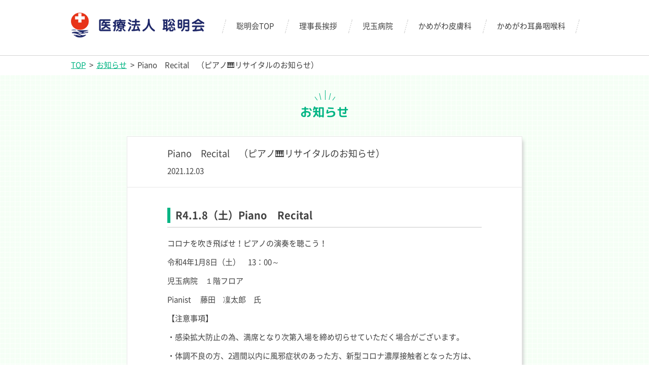

--- FILE ---
content_type: text/html; charset=UTF-8
request_url: https://soumeikai.or.jp/news/843/
body_size: 10432
content:

<!DOCTYPE html>
<html dir="ltr" lang="ja" prefix="og: https://ogp.me/ns#">
<head>

<meta charset="UTF-8">
<meta name="viewport" content="width=device-width, initial-scale=1, minimum-scale=1, maximum-scale=1, user-scalable=no">
<meta http-equiv="X-UA-Compatible" content="IE=edge">
<meta name="format-detection" content="telephone=no" />

<title>Piano Recital （ピアノ🎹リサイタルのお知らせ） | 医療法人 聡明会</title>

		<!-- All in One SEO 4.9.3 - aioseo.com -->
	<meta name="robots" content="max-image-preview:large" />
	<link rel="canonical" href="https://soumeikai.or.jp/news/843/" />
	<meta name="generator" content="All in One SEO (AIOSEO) 4.9.3" />
		<meta property="og:locale" content="ja_JP" />
		<meta property="og:site_name" content="医療法人 聡明会 |" />
		<meta property="og:type" content="article" />
		<meta property="og:title" content="Piano Recital （ピアノ🎹リサイタルのお知らせ） | 医療法人 聡明会" />
		<meta property="og:url" content="https://soumeikai.or.jp/news/843/" />
		<meta property="article:published_time" content="2021-12-03T07:58:34+00:00" />
		<meta property="article:modified_time" content="2022-05-30T00:54:10+00:00" />
		<meta name="twitter:card" content="summary" />
		<meta name="twitter:title" content="Piano Recital （ピアノ🎹リサイタルのお知らせ） | 医療法人 聡明会" />
		<script type="application/ld+json" class="aioseo-schema">
			{"@context":"https:\/\/schema.org","@graph":[{"@type":"BreadcrumbList","@id":"https:\/\/soumeikai.or.jp\/news\/843\/#breadcrumblist","itemListElement":[{"@type":"ListItem","@id":"https:\/\/soumeikai.or.jp#listItem","position":1,"name":"\u30db\u30fc\u30e0","item":"https:\/\/soumeikai.or.jp","nextItem":{"@type":"ListItem","@id":"https:\/\/soumeikai.or.jp\/news\/#listItem","name":"\u304a\u77e5\u3089\u305b"}},{"@type":"ListItem","@id":"https:\/\/soumeikai.or.jp\/news\/#listItem","position":2,"name":"\u304a\u77e5\u3089\u305b","item":"https:\/\/soumeikai.or.jp\/news\/","nextItem":{"@type":"ListItem","@id":"https:\/\/soumeikai.or.jp\/news\/category\/soumeikai\/#listItem","name":"\u8061\u660e\u4f1a"},"previousItem":{"@type":"ListItem","@id":"https:\/\/soumeikai.or.jp#listItem","name":"\u30db\u30fc\u30e0"}},{"@type":"ListItem","@id":"https:\/\/soumeikai.or.jp\/news\/category\/soumeikai\/#listItem","position":3,"name":"\u8061\u660e\u4f1a","item":"https:\/\/soumeikai.or.jp\/news\/category\/soumeikai\/","nextItem":{"@type":"ListItem","@id":"https:\/\/soumeikai.or.jp\/news\/843\/#listItem","name":"Piano\u3000Recital\u3000\uff08\u30d4\u30a2\u30ce\ud83c\udfb9\u30ea\u30b5\u30a4\u30bf\u30eb\u306e\u304a\u77e5\u3089\u305b\uff09"},"previousItem":{"@type":"ListItem","@id":"https:\/\/soumeikai.or.jp\/news\/#listItem","name":"\u304a\u77e5\u3089\u305b"}},{"@type":"ListItem","@id":"https:\/\/soumeikai.or.jp\/news\/843\/#listItem","position":4,"name":"Piano\u3000Recital\u3000\uff08\u30d4\u30a2\u30ce\ud83c\udfb9\u30ea\u30b5\u30a4\u30bf\u30eb\u306e\u304a\u77e5\u3089\u305b\uff09","previousItem":{"@type":"ListItem","@id":"https:\/\/soumeikai.or.jp\/news\/category\/soumeikai\/#listItem","name":"\u8061\u660e\u4f1a"}}]},{"@type":"Organization","@id":"https:\/\/soumeikai.or.jp\/#organization","name":"\u533b\u7642\u6cd5\u4eba \u8061\u660e\u4f1a","url":"https:\/\/soumeikai.or.jp\/"},{"@type":"WebPage","@id":"https:\/\/soumeikai.or.jp\/news\/843\/#webpage","url":"https:\/\/soumeikai.or.jp\/news\/843\/","name":"Piano Recital \uff08\u30d4\u30a2\u30ce\ud83c\udfb9\u30ea\u30b5\u30a4\u30bf\u30eb\u306e\u304a\u77e5\u3089\u305b\uff09 | \u533b\u7642\u6cd5\u4eba \u8061\u660e\u4f1a","inLanguage":"ja","isPartOf":{"@id":"https:\/\/soumeikai.or.jp\/#website"},"breadcrumb":{"@id":"https:\/\/soumeikai.or.jp\/news\/843\/#breadcrumblist"},"datePublished":"2021-12-03T16:58:34+09:00","dateModified":"2022-05-30T09:54:10+09:00"},{"@type":"WebSite","@id":"https:\/\/soumeikai.or.jp\/#website","url":"https:\/\/soumeikai.or.jp\/","name":"\u533b\u7642\u6cd5\u4eba \u8061\u660e\u4f1a","inLanguage":"ja","publisher":{"@id":"https:\/\/soumeikai.or.jp\/#organization"}}]}
		</script>
		<!-- All in One SEO -->

<link rel='dns-prefetch' href='//ajaxzip3.github.io' />
<link rel='dns-prefetch' href='//s.w.org' />
<link rel='stylesheet' id='aioseo/css/src/vue/standalone/blocks/table-of-contents/global.scss-css'  href='https://soumeikai.or.jp/wp-content/plugins/all-in-one-seo-pack/dist/Lite/assets/css/table-of-contents/global.e90f6d47.css?ver=4.9.3' type='text/css' media='all' />
<link rel='stylesheet' id='soumeikai-slick-css'  href='https://soumeikai.or.jp/wp-content/themes/soumeikai/css/lib/slick.css' type='text/css' media='all' />
<link rel='stylesheet' id='soumeikai-css'  href='https://soumeikai.or.jp/wp-content/themes/soumeikai/css/common.css?ver=1620447738' type='text/css' media='all' />
<script type='text/javascript' src='https://soumeikai.or.jp/wp-includes/js/jquery/jquery.min.js?ver=3.5.1' id='jquery-core-js'></script>
<script type='text/javascript' src='https://soumeikai.or.jp/wp-includes/js/jquery/jquery-migrate.min.js?ver=3.3.2' id='jquery-migrate-js'></script>
<script type='text/javascript' src='https://ajaxzip3.github.io/ajaxzip3.js' id='soumeikai-ajaxzip3-js'></script>
<script type='text/javascript' src='https://soumeikai.or.jp/wp-content/themes/soumeikai/js/lib/slick.min.js' id='soumeikai-slick-js'></script>
<script type='text/javascript' src='https://soumeikai.or.jp/wp-content/themes/soumeikai/js/lib/ofi.min.js' id='soumeikai-ofi-js'></script>
<script type='text/javascript' src='https://soumeikai.or.jp/wp-content/themes/soumeikai/js/common.js?ver=1620447770' id='soumeikai-js'></script>
<link rel="https://api.w.org/" href="https://soumeikai.or.jp/wp-json/" /><link rel="alternate" type="application/json" href="https://soumeikai.or.jp/wp-json/wp/v2/news/843" /><link rel='shortlink' href='https://soumeikai.or.jp/?p=843' />
<link rel="alternate" type="application/json+oembed" href="https://soumeikai.or.jp/wp-json/oembed/1.0/embed?url=https%3A%2F%2Fsoumeikai.or.jp%2Fnews%2F843%2F" />
<link rel="alternate" type="text/xml+oembed" href="https://soumeikai.or.jp/wp-json/oembed/1.0/embed?url=https%3A%2F%2Fsoumeikai.or.jp%2Fnews%2F843%2F&#038;format=xml" />
<script async src="https://www.googletagmanager.com/gtag/js?id=UA-147182359-1"></script>
<script>
window.dataLayer = window.dataLayer || [];
function gtag(){dataLayer.push(arguments);}
gtag('js', new Date());

gtag('config', 'UA-147182359-1');
</script><link rel="icon" href="https://soumeikai.or.jp/wp-content/uploads/2021/05/favicon.png" sizes="32x32" />
<link rel="icon" href="https://soumeikai.or.jp/wp-content/uploads/2021/05/favicon.png" sizes="192x192" />
<link rel="apple-touch-icon" href="https://soumeikai.or.jp/wp-content/uploads/2021/05/favicon.png" />
<meta name="msapplication-TileImage" content="https://soumeikai.or.jp/wp-content/uploads/2021/05/favicon.png" />

<link rel="stylesheet" href="https://soumeikai.or.jp/wp-content/themes/soumeikai/css/soumeikai.css" type="text/css"/>

</head>
<body class="news-template-default single single-news postid-843">


<header>
	<div class="container">
		<a id="header_logo" href="https://soumeikai.or.jp"><img src="https://soumeikai.or.jp/wp-content/themes/soumeikai/img/soumeikai/header_logo.png" alt="医療法人 聡明会"></a></h1>
		<nav id="header_nav">
			<ul>
				<li><a href="https://soumeikai.or.jp">聡明会TOP</a></li>
				<li><a href="https://soumeikai.or.jp/message/">理事長挨拶</a></li>
				<li><a href="https://soumeikai.or.jp/kodama/">児玉病院</a></li>
				<li><a href="https://soumeikai.or.jp/kamegawa-fifu/">かめがわ皮膚科</a></li>
				<li><a href="https://soumeikai.or.jp/kamegawa-jibi/">かめがわ耳鼻咽喉科</a></li>
			</ul>
		</nav>
		<a id="open_menu" href="javascript:void(0)" class="sp">
			<span></span>
			<span></span>
			<span></span>
			<p class="open">メニュー</p>
			<p class="close">閉じる</p>
		</a>
	</div>
</header>

<div id="wrapper">
			<div id="breadcrumb">
			<div class="container">
				<ul>
					<li><a href="https://soumeikai.or.jp">TOP</a></li>
											<li><a href="https://soumeikai.or.jp/news/">お知らせ</a></li>
						<li>Piano　Recital　（ピアノ🎹リサイタルのお知らせ）</li>
									</ul>
			</div>
		</div>
	
	<main id="main" role="main">

<div id="single">
			<p>お知らせ</p>
	
	<div class="container">
		<div class="outer">
								<div class="post-title">
						<div class="inner">
							<h1>Piano　Recital　（ピアノ🎹リサイタルのお知らせ）</h1>
							<p class="post-date">2021.12.03</p>
						</div>
					</div>
					<div class="post-content inner clearfix">
						<h2>R4.1.8（土）Piano　Recital</h2>
<p>コロナを吹き飛ばせ！ピアノの演奏を聴こう！</p>
<p>令和4年1月8日（土）　13：00～</p>
<p>児玉病院　１階フロア</p>
<p>Pianist 　藤田　凜太郎　氏</p>
<p>【注意事項】</p>
<p>・感染拡大防止の為、満席となり次第入場を締め切らせていただく場合がございます。</p>
<p>・体調不良の方、2週間以内に風邪症状のあった方、新型コロナ濃厚接触者となった方は、</p>
<p>来場をご遠慮くださいますようお願い致します。</p>
<p>・当日は入口風除室にて検温させていただきます。また、入場時、退場時にアルコール手指消毒にご協力ください。</p>
<p>・コロナ感染の状況により中止となる場合がございます。ご来場の際は事前にお問合せください。</p>
<p>&nbsp;</p>
<p>&nbsp;</p>
<p>&nbsp;</p>
					</div>
							</div>
					<a href="https://soumeikai.or.jp/news/">お知らせ一覧に戻る</a>
			</div>
</div>


	</main>
</div>

<footer>
	<a id="pagetop" href="#">ページの先頭へ</a>
		<div class="container">
		<a id="footer_logo" href="https://soumeikai.or.jp"><img src="https://soumeikai.or.jp/wp-content/themes/soumeikai/img/soumeikai/footer_logo.png" alt="医療法人 聡明会"></a>
		<p id="footer_address">大分県別府市亀川四の湯町5番19号</p>
		<p id="footer_tel"><span>TEL：0977-67-1611</span><span>FAX：0977-66-6666</span></p>
		<a id="footer_contact" href="https://soumeikai.or.jp/contact/" target="_blank">メールでのお問い合わせ</a>
		<p id="copyright">COPYRIGHT © SOUMEIKAI, ALL RIGHTS RESERVED. </p>
	</div>
</footer>

<script type='text/javascript' src='https://soumeikai.or.jp/wp-includes/js/wp-embed.min.js' id='wp-embed-js'></script>

</body>
</html>


--- FILE ---
content_type: text/css
request_url: https://soumeikai.or.jp/wp-content/themes/soumeikai/css/common.css?ver=1620447738
body_size: 36084
content:
@charset "utf-8";

/*************************************
* フォント
*************************************/

@font-face {
	font-weight: 400;
	font-family: "Noto Sans Japanese";
	font-style: normal;
	src:
		url(../font/NotoSansCJKjp-Regular.woff2) format("woff2"),
		url(../font/NotoSansCJKjp-Regular.woff) format("woff"),
		url(../font/NotoSansCJKjp-Regular.ttf)  format("truetype"),
		url(../font/NotoSansCJKjp-Regular.eot) format("embedded-opentype");
}

@font-face {
	font-weight: 700;
	font-family: "Noto Sans Japanese";
	font-style: normal;
	src:
		url(../font/NotoSansCJKjp-Bold.woff2) format("woff2"),
		url(../font/NotoSansCJKjp-Bold.woff) format("woff"),
		url(../font/NotoSansCJKjp-Bold.ttf)  format("truetype"),
		url(../font/NotoSansCJKjp-Bold.eot) format("embedded-opentype");
}

@font-face {
	font-weight: 400;
	font-family: "M PLUS Rounded 1c";
	font-style: normal;
	src:
		url(../font/MPLUSRounded1c-Regular.woff2) format("woff2"),
		url(../font/MPLUSRounded1c-Regular.woff) format("woff"),
		url(../font/MPLUSRounded1c-Regular.ttf)  format("truetype"),
		url(../font/MPLUSRounded1c-Regular.eot) format("embedded-opentype");
}

@font-face {
	font-weight: 700;
	font-family: "M PLUS Rounded 1c";
	font-style: normal;
	src:
		url(../font/MPLUSRounded1c-Bold.woff2) format("woff2"),
		url(../font/MPLUSRounded1c-Bold.woff) format("woff"),
		url(../font/MPLUSRounded1c-Bold.ttf)  format("truetype"),
		url(../font/MPLUSRounded1c-Bold.eot) format("embedded-opentype");
}

/*************************************
* CSSリセット
*************************************/

html, body, div, span, object, iframe, h1, h2, h3, h4, h5, h6, p, blockquote, pre,
abbr, address, cite, code, del, dfn, em, img, ins, kbd, q, samp,small, strong,
sub, sup, var, b, i, dl, dt, dd, ol, ul, li, fieldset, form, label, legend,
table, caption, tbody, tfoot, thead, tr, th, td, article, aside, canvas, details,
figcaption, figure, footer, header, hgroup, menu, nav, section, summary,
time, mark, audio, video {
	margin: 0;
	padding: 0;
	font-size: 100%;
	font-style: normal;
	vertical-align: baseline;
	background: transparent;
	border: 0;
	outline: 0;
}

body {
	line-height: 1;
}

article,aside,details,figcaption,figure,footer,header,hgroup,menu,nav,section {
	display: block;
}

article {
	outline: none;
}

h1, h2, h3, h4, h5, h6 {
	font-weight: normal;
}

ol, ul {
	list-style: none;
}

a {
	margin: 0;
	padding: 0;
	font-size: 100%;
	vertical-align: baseline;
	background: transparent;
}

em {
	font-style: normal;
}

table {
	border-collapse: collapse;
	border-spacing: 0;
}

input, select {
	vertical-align: middle;
}

img {
	font-size: 0;
	line-height: 0;
	vertical-align: top;
}

*, *::before, *::after {
	-webkit-box-sizing: border-box;
	-moz-box-sizing: border-box;
	-o-box-sizing: border-box;
	-ms-box-sizing: border-box;
	box-sizing: border-box;
}

/*************************************
* 共通
*************************************/

html {
	font-size: 62.5%;
}

body {
	min-width: 1020px;
	min-height: 100vh;
	color: #414141;
	font-size: 1.5rem;
	font-family: "Noto Sans Japanese";
	line-height: 1.5;
	word-break: break-all;
	-webkit-text-size-adjust: 100%;
}

@media all and (-ms-high-contrast: none) {

	body {
		font-family: "メイリオ", Meiryo, "游ゴシック", YuGothic, "ヒラギノ角ゴ Pro W3", "Hiragino Kaku Gothic Pro", "ＭＳ Ｐゴシック", "MS PGothic", sans-serif;
	}
}

img {
	max-width: 100%;
	height: auto;
}

a {
	color: #414141;
	text-decoration: none;
}

a:hover {
	text-decoration: none;
}

a:hover img {
	opacity: 0.7;
}

table {
	width: 100%;
}

table th,
table td {
	font-weight: normal;
	text-align: left;
	vertical-align: middle;
}

.sp {
	display: none !important;
}

.clearfix::after {
	display: block;
	clear: both;
	content: "";
}

.screen-reader-text {
	position: absolute;
	width: 1px;
	height: 1px;
	margin: -1px;
	padding: 0;
	overflow: hidden;
	word-wrap: normal !important;
	border: 0;
	clip: rect(1px, 1px, 1px, 1px);
	-webkit-clip-path: inset(50%);
	clip-path: inset(50%);
}

.mw-100 {
	max-width: 100px;
}

.mw-150 {
	max-width: 150px;
}

.mw-200 {
	max-width: 200px;
}

.mw-250 {
	max-width: 250px;
}

.mw-300 {
	max-width: 300px;
}

.mw-350 {
	max-width: 350px;
}

.mw-400 {
	max-width: 400px;
}

.mw-450 {
	max-width: 450px;
}

.mw-500 {
	max-width: 500px;
}

@media screen and (max-width: 768px) {

	body {
		min-width: 100%;
	}

	.pc {
		display: none !important;
	}

	.sp {
		display: block !important;
	}

	.scroll-table {
		overflow-x: scroll;
	}

	.scroll-table::-webkit-scrollbar {
		height: 10px;
	}

	.scroll-table::-webkit-scrollbar-track {
		background: #ccc;
	}

	.scroll-table::-webkit-scrollbar-thumb {
		background: #00b483;
		border-radius: 10px;
	}

	.scroll-table table {
		width: auto;
		margin-bottom: 0 !important;
	}

	.scroll-table table th,
	.scroll-table table td {
		min-width: 100px;
	}
}

/*************************************
* パンくずリスト
*************************************/

#breadcrumb {
	padding: 8px 0;
}

#breadcrumb ul li {
	position: relative;
	display: inline-block;
}

#breadcrumb ul li + li {
	margin-left: 3px;
}

#breadcrumb ul li:not(:last-child)::after {
	margin-left: 7px;
	color: #414141;
	content: ">";
}

#breadcrumb ul li a {
	color: #00b483;
	text-decoration: underline;
}

#breadcrumb ul li a:hover {
	text-decoration: none;
}

/*************************************
* コンテンツエリア
*************************************/

.container {
	position: relative;
	max-width: 1020px;
	margin: 0 auto;
	padding: 0 10px;
}

.container::after {
	display: block;
	clear: both;
	content: "";
}

#main {
	display: block;
	margin-bottom: 60px;
}

@media screen and (max-width: 768px) {

	.container {
		max-width: 100%;
	}

	#main {
		margin-bottom: 30px;
	}
}

/*************************************
* コンテンツエリア 共通スタイル
*************************************/

.page-title {
	position: relative;
	height: 145px;
}

.page-title h1,
.page-title p {
	position: absolute;
	top: 50%;
	left: 0;
	width: 100%;
	margin-top: -5px;
	padding: 0 10px;
	padding-top: 25px;
	color: #fff;
	font-weight: bold;
	font-size: 2.4rem;
	font-family: "M PLUS Rounded 1c";
	text-align: center;
	background: url(../img/common/icon_title_white.png) no-repeat top;
	transform: translateY(-50%);
}

.page-content .section {
	padding: 40px 0;
}

.page-content .section.bg {
	background: url(../img/common/bg_grid.jpg);
}

.page-content h2 {
	position: relative;
	margin-bottom: 1.5em;
	padding-left: 10px;
	font-weight: bold;
	font-size: 2rem;
	border-left: 6px #00b483 solid;
}

.page-content h2::after {
	position: absolute;
	bottom: -9px;
	left: -6px;
	width: calc(100% + 6px);
	border-top: 1px #c8c8c8 solid;
	content: "";
}

.page-content h2:not(:first-child) {
	margin-top: 3rem;
}

.page-content h3 {
	margin-bottom: 1em;
	padding: 5px 15px;
	color: #00b483;
	font-weight: bold;
	font-size: 1.6rem;
	background: #cff0cf;
}

.page-content h3:not(:first-child) {
	margin-top: 3rem;
}

.page-content h3 img {
	margin-right: 10px;
	vertical-align: middle;
}

.page-content h4 {
	margin-bottom: 0.5em;
	font-weight: bold;
}

.page-content p {
	margin: 0 0 1em;
}

.page-content table {
	margin-bottom: 40px;
	table-layout: fixed;
}

.page-content table.center th,
.page-content table.center td {
	text-align: center;
}

.page-content table th,
.page-content table td {
	padding: 8px 10px;
	border: 1px #c8c8c8 solid;
}

.page-content table thead th,
.page-content table thead td {
	color: #fff;
	text-align: center;
	background: #00b483;
}

.page-content table tbody th {
	text-align: center;
	background: #e2f5e2;
}

.page-content table tbody td {
	background: #fff;
}

.page-content a {
	color: #00b483;
	font-weight: bold;
	text-decoration: underline;
}

.page-content a:hover {
	text-decoration: none;
}

.page-content a.button {
	display: inline-block;
	max-width: 100%;
	height: 40px;
	padding: 0 45px 0 20px;
	color: #fff;
	line-height: 40px;
	text-decoration: none;
	background: url(../img/common/icon_button_right.jpg) no-repeat right 10px center #00b483;
	box-shadow: 3px 3px 7px -3px #ccc;
}

.page-content a.button:hover {
	opacity: 0.7;
}

.page-content ul {
	margin: 0 0 2rem;
	list-style: none;
	counter-reset: number;
}

.page-content ul li {
	position: relative;
	padding-left: 2.5rem;
}

.page-content ul li::before {
	position: absolute;
	top: 8px;
	left: 8px;
	width: 6px;
	height: 6px;
	background: #00b483;
	border-radius: 50%;
	content: "";
}

.page-content ul li + li {
	margin-top: 1rem;
}

.page-content ol {
	margin: 0 0 2em;
	list-style: none;
	counter-reset: number;
}

.page-content ol li {
	position: relative;
	padding-left: 3rem;
}

.page-content ol li::before {
	position: absolute;
	top: -1px;
	left: 0;
	height: 24px;
	padding: 0 6px;
	color: #00b483;
	font-size: 1.6rem;
	line-height: 22px;
	border: 1px #00b483 solid;
	content: counter(number);
	counter-increment: number;
}

.page-content ol li + li {
	margin-top: 1rem;
}

.page-content ul.col2,
.page-content ul.col3 {
	letter-spacing: -0.4em;
}

.page-content ul.col2 li,
.page-content ul.col3 li {
	display: inline-block;
	margin: 0 0 1em;
	letter-spacing: normal;
	vertical-align: top;
}

.page-content ul.col2 li {
	width: 50%;
}

.page-content ul.col3 li {
	width: 33.3%;
}

.page-content dl {
	margin: 0 0 2rem;
}

.page-content dl::after {
	display: block;
	clear: both;
	content: "";
}

.page-content dl dt {
	float: left;
	width: 10rem;
	padding: 0 10px;
	color: #00b483;
	font-weight: bold;
	text-align: center;
	background: #fff;
	border: 1px #00b483 solid;
}

.page-content dl.w12 dt {
	width: 12rem;
}

.page-content dl.w14 dt {
	width: 14rem;
}

.page-content dl.w16 dt {
	width: 16rem;
}

.page-content dl dd {
	padding-left: 12rem;
	border: 1px transparent solid;
}

.page-content dl.w12 dd {
	padding-left: 14rem;
}

.page-content dl.w14 dd {
	padding-left: 16rem;
}

.page-content dl.w16 dd {
	padding-left: 18rem;
}

.page-content dl dd:not(:last-of-type) {
	margin-bottom: 0.5em;
}

.page-content .aligncenter {
	display: block;
	margin: 0 auto;
}

.page-content .alignright {
	float: right;
	margin: 0 0 10px 20px;
}

.page-content .alignleft {
	float: left;
	margin: 0 20px 10px 0;
}

.page-content figure img {
	margin-bottom: 10px;
}

.page-content figure figcaption {
	text-align: center;
}

.page-content .border {
	padding: 20px;
	background: #fff;
	border: 1px #e7e7e7 solid;
	border-top: 2px #00b483 solid;
	box-shadow: 5px 5px 7px -3px #ccc;
}

.page-content .greeting {
	position: relative;
	padding: 35px;
	line-height: 1.6;
	background: #fff;
	border: 1px #e7e7e7 solid;
	box-shadow: 5px 5px 7px -3px #ccc;
}

.page-content .greeting .position {
	margin-top: 2em;
	font-weight: bold;
	font-family: "游明朝", "Yu Mincho", YuMincho, "Hiragino Mincho ProN", "Hiragino Mincho Pro", "HGS明朝E", "メイリオ", Meiryo, serif;
	text-align: right;
}

.page-content .greeting .name {
	font-weight: bold;
	font-size: 1.8rem;
	font-family: "游明朝", "Yu Mincho", YuMincho, "Hiragino Mincho ProN", "Hiragino Mincho Pro", "HGS明朝E", "メイリオ", Meiryo, serif;
	letter-spacing: 0.8em;
	text-align: right;
}

.page-content .greeting .name span + span {
	margin-left: 0.8em;
}

@media screen and (max-width: 768px) {

	.page-title {
		height: 100px;
	}

	.page-title h1,
	.page-title p {
		font-size: 22px;
	}

	.page-content h2 {
		font-size: 20px;
	}

	.page-content h3 {
		font-size: 17px;
	}

	.page-content ol li::before {
		top: -3px;
	}

	.page-content ul li::before {
		top: 6px;
	}

	.page-content dl dt {
		float: none;
	}

	.page-content dl dd {
		padding: 0 !important;
	}

	.page-content ul.col3-sp li {
		width: 33.3%;
	}

	.page-content ul.col2-sp li {
		width: 50%;
	}

	.page-content a.button {
		font-size: 16px;
	}

	.page-content .border {
		padding: 20px 15px;
	}

	.page-content .greeting {
		padding: 15px;
	}

	.page-content .aligncenter,
	.page-content .alignright,
	.page-content .alignleft {
		display: block;
		float: none;
		margin: 0 auto 20px auto;
		text-align: center;
	}
}

/*************************************
* コンテンツエリア 共通パーツ
*************************************/

/*アクセス*/
.sec-access .map > h2 {
	margin-bottom: 20px;
	padding-top: 25px;
	color: #00b483;
	font-weight: bold;
	font-size: 2.4rem;
	font-family: "M PLUS Rounded 1c";
	text-align: center;
	background: url(../img/common/icon_title_green.png) no-repeat top;
}

.sec-access .map {
	margin-bottom: 30px;
}

.sec-access .map iframe {
	width: 650px;
	height: 375px;
	margin-bottom: 30px;
	border: 6px #fff solid;
	border-radius: 5px;
}

.sec-access .map .inner {
	position: absolute;
	right: 10px;
	bottom: 0;
	z-index: -1;
	float: right;
	max-width: 400px;
	padding: 20px 70px;
	background: #f4fff4;
}

.sec-access .map .inner h2,
.sec-access .map .inner h3 {
	margin-bottom: 1em;
	color: #00b483;
	font-size: 1.8rem;
}

.sec-access .map .inner p {
	margin-bottom: 1em;
	font-size: 1.6rem;
}

.sec-access .inner ul {
	margin-left: 1em;
}

.sec-access .inner ul li::before {
	margin-left: -1em;
	content: "■";
}

.sec-access .around > img {
	float: left;
}

.sec-access .around > p {
	float: right;
	width: 49%;
	margin-bottom: 20px;
	font-size: 1.6rem;
}

.sec-access .around ul {
	float: right;
	width: 49%;
}

.sec-access .around ul li {
	position: relative;
	border: 1px #e7e7e7 solid;
	box-shadow: 5px 5px 7px -3px #ccc;
}

.sec-access .around ul li + li {
	margin-top: 20px;
}

.sec-access .around ul li a img {
	width: 100%;
}

.sec-access .around ul li a p {
	position: absolute;
	top: 50%;
	left: 25px;
	z-index: 1;
	font-weight: bold;
	font-size: 1.8rem;
	transform: translateY(-50%);
}

.sec-access .around ul li a:hover p {
	opacity: 0.7;
}

/*トップページ ニュース一覧*/
.sec-news {
	padding: 40px 0;
	background: url(../img/common/bg_grid.jpg);
}

.sec-news h2 {
	margin-bottom: 30px;
	padding-top: 25px;
	color: #00b483;
	font-weight: bold;
	font-size: 2.4rem;
	font-family: "M PLUS Rounded 1c";
	text-align: center;
	background: url(../img/common/icon_title_green.png) no-repeat top;
}

.sec-news .notfound {
	margin-bottom: 60px;
	text-align: center;
}

.sec-news ul {
	font-size: 0;
	background: #fff;
	border: 1px #e7e7e7 solid;
	box-shadow: 5px 5px 7px -3px #ccc;
}

.sec-news ul li {
	margin: 0;
	font-size: 1.4rem;
}

.sec-news ul li a {
	position: relative;
	display: block;
	height: 100%;
	padding: 19px;
	border-bottom: 1px dotted #00b483;
}

.sec-news ul li:last-child a {
	border-bottom: none;
}

.sec-news ul li a:hover {
	opacity: 0.7;
}

.sec-news ul li a .image {
	position: relative;
	margin-bottom: 15px;
	padding-top: 64.29%;
}

.sec-news ul li a .image img {
	position: absolute;
	top: 0;
	left: 0;
	width: 100%;
	height: 100%;
	object-fit: cover;
	font-family: "object-fit: cover;";
}

.sec-news ul li a:hover .image img {
	opacity: 1;
}

.sec-news ul li .date,
.sec-news ul li .site,
.sec-news ul li .title {
	display: inline-block;
	vertical-align: middle;
}

.sec-news ul li a .site {
	margin-left: 15px;
	color: #fff;
	font-size: 1.2rem;
}

.sec-news ul li a .site p {
	float: left;
	margin-right: 5px;
	padding: 2px 5px;
}

.sec-news ul li a .date {
	width: 120px;
	font-size: 1.6rem;
}

.sec-news ul li a .title {
	font-size: 1.6rem;
}

.sec-news .container > a {
	position: absolute;
	top: 15px;
	right: 10px;
	display: inline-block;
	height: 40px;
	padding: 0 45px 0 20px;
	color: #fff;
	line-height: 40px;
	text-decoration: none;
	background: url(../img/common/icon_button_right.jpg) no-repeat right 10px center #00b483;
	box-shadow: 3px 3px 7px -3px #ccc;
}

.sec-news .container > a:hover {
	opacity: 0.7;
}

@media screen and (max-width: 768px) {

	/*アクセス*/
	.sec-access .map > h2 {
		font-size: 22px;
	}

	.sec-access .map iframe {
		width: 100%;
		height: 300px;
		margin-bottom: 10px;
		border: none;
	}

	.sec-access .map .inner {
		position: static;
		float: none;
		max-width: 100%;
		padding: 20px 15px;
	}

	.sec-access .map .inner p {
		font-size: 14px;
	}

	.sec-access .around > img {
		display: block;
		float: none;
		margin: 0 auto 20px;
	}

	.sec-access .around > p {
		float: none;
		width: 100%;
		font-size: 14px;
	}

	.sec-access .around ul {
		float: none;
		width: 100%;
	}

	.sec-access .around ul li a p {
		left: 15px;
		font-size: 16px;
	}

	/*トップページ ニュース一覧*/
	.sec-news {
		padding: 30px 0 40px;
	}

	.sec-news h2 {
		font-size: 22px;
	}

	.sec-news ul li,
	.sec-news ul li:nth-child(3n) {
		width: 49%;
		margin-right: 2%;
	}

	.sec-news ul li:nth-child(even) {
		margin-right: 0;
	}

	.sec-news .container > a {
		position: static;
		display: block;
		height: 50px;
		margin-top: 20px;
		font-size: 18px;
		line-height: 50px;
		text-align: center;
	}

	.sec-news ul li a .date,
	.sec-news ul li a .site {
		display: block;
		width: auto;
		margin-left: 0;
	}

	.sec-news ul li a .site::after {
		display: block;
		clear: both;
		content: "";
	}
}

@media screen and (max-width: 480px) {

	/*トップページ ニュース一覧*/
	.sec-news ul li {
		width: 100% !important;
		margin: 0;
	}
}

/*************************************
* ページャー
*************************************/

.pagination {
	margin-top: 40px;
}

.pagination .nav-links {
	display: flex;
	flex-wrap: wrap;
	justify-content: center;
}

.pagination a,
.pagination span {
	height: 40px;
	margin: 0 5px 10px;
	padding: 0 15px;
	color: #777;
	line-height: 38px;
	vertical-align: middle;
	background: #fff;
	border: 1px #ccc solid;
}

.pagination span.current {
	color: #fff;
	background: #00b483;
	border-color: #00b483;
}

.pagination a:hover {
	color: #00b483;
	border-color: #00b483;
	opacity: 0.8;
}

/*************************************
* ページトップボタン
*************************************/

#pagetop {
	position: fixed;
	right: 40px;
	bottom: 20px;
	z-index: 1;
	display: none;
	padding: 30px 10px 10px;
	color: #00b483;
	font-size: 12px;
	background: rgba(255, 255, 255, 0.8);
	border-radius: 5px;
}

#pagetop:hover {
	opacity: 0.7;
}

#pagetop::before {
	position: absolute;
	top: 13px;
	left: 50%;
	width: 16px;
	height: 16px;
	margin-left: -8px;
	border-top: 3px solid #00b483;
	border-left: 3px solid #00b483;
	transform: rotate(45deg);
	content: "";
}

@media screen and (max-width: 768px) {

	#pagetop {
		right: 10px;
		bottom: 10px;
		padding: 30px 5px 10px;
		font-size: 10px;
	}
}

/*************************************
* 記事詳細ページ
*************************************/

#single {
	padding: 30px 0 50px;
	background: url(../img/common/bg_grid.jpg);
}

#single > .container {
	max-width: 800px;
}

#single .outer {
	position: relative;
	padding-bottom: 30px;
	background: #fff;
	border: 1px #e7e7e7 solid;
	box-shadow: 5px 5px 7px -3px #ccc;
}

#single .inner {
	max-width: 640px;
	margin: 0 auto;
	padding: 0 10px;
}

#single .post-title {
	margin-bottom: 40px;
	padding: 20px 0;
	border-bottom: 1px #e7e7e7 solid;
}

#single .post-title h1 {
	margin-bottom: 10px;
	font-size: 1.8rem;
}

#single .post-thumbnail {
	margin-bottom: 30px;
	text-align: center;
}

#single .post-content h2 {
	position: relative;
	margin-bottom: 1.5em;
	padding-left: 10px;
	font-weight: bold;
	font-size: 2rem;
	border-left: 6px #00b483 solid;
}

#single .post-content h2::after {
	position: absolute;
	bottom: -9px;
	left: -6px;
	width: calc(100% + 6px);
	border-top: 1px #c8c8c8 solid;
	content: "";
}

#single .post-content h2:not(:first-child) {
	margin-top: 3rem;
}

#single .post-content h3 {
	margin-bottom: 0.5em;
	padding: 5px 15px;
	color: #00b483;
	font-weight: bold;
	font-size: 1.6rem;
	background: #cff0cf;
}

#single .post-content h3:not(:first-child) {
	margin-top: 3rem;
}

#single .post-content p {
	margin: 0 0 1em;
}

#single .post-content table {
	margin-bottom: 3rem;
	table-layout: fixed;
}

#single .post-content table th,
#single .post-content table td {
	padding: 8px 10px;
	border: 1px #c8c8c8 solid;
}

#single .post-content table thead th,
#single .post-content table thead td {
	color: #fff;
	text-align: center;
	background: #00b483;
}

#single .post-content table tbody th {
	text-align: center;
	background: #e2f5e2;
}

#single .post-content a {
	color: #00b483;
	font-weight: bold;
	text-decoration: underline;
}

#single .post-content a:hover {
	text-decoration: none;
}

#single .post-content ul {
	margin: 0 0 2rem;
	list-style: none;
	counter-reset: number;
}

#single .post-content ul li {
	position: relative;
	padding-left: 3.5rem;
}

#single .post-content ul li::before {
	position: absolute;
	top: 7px;
	left: 8px;
	width: 6px;
	height: 6px;
	background: #00b483;
	border-radius: 50%;
	content: "";
}

#single .post-content ul li + li {
	margin-top: 1rem;
}

#single .post-content ol {
	margin: 0 0 2em;
	list-style: none;
	counter-reset: number;
}

#single .post-content ol li {
	position: relative;
	padding-left: 3.5rem;
}

#single .post-content ol li::before {
	position: absolute;
	top: 0;
	left: 0;
	height: 24px;
	padding: 0 6px;
	color: #00b483;
	font-size: 1.6rem;
	line-height: 22px;
	border: 1px #00b483 solid;
	content: counter(number);
	counter-increment: number;
}

#single .post-content ol li + li {
	margin-top: 1rem;
}

#single .post-content .aligncenter {
	display: block;
	margin: 0 auto;
}

#single .post-content .alignright {
	float: right;
	margin: 0 0 10px 20px;
}

#single .post-content .alignleft {
	float: left;
	margin: 0 20px 10px 0;
}

#single .outer + a {
	display: block;
	width: 19rem;
	max-width: 100%;
	height: 40px;
	margin: 40px auto 0;
	padding-left: 15px;
	color: #fff;
	line-height: 40px;
	text-align: center;
	background: url(../img/common/icon_button_left.jpg) no-repeat left 10px center #00b483;
	box-shadow: 3px 3px 7px -3px #ccc;
}

#single .outer + a:hover {
	opacity: 0.7;
}

@media screen and (max-width: 768px) {

	#single .outer {
		padding-bottom: 10px;
	}

	#single .post-title {
		margin-bottom: 20px;
		padding: 10px 0;
	}

	#single .post-thumbnail {
		margin-bottom: 20px;
	}

	#single .post-content h2 {
		font-size: 1.6rem;
	}

	#single .post-content h3 {
		font-size: 1.5rem;
	}

	#single .post-content ol li::before {
		top: -3px;
	}

	#single .post-content ul li::before {
		top: 6px;
	}

	#single .post-content .aligncenter,
	#single .post-content .alignright,
	#single .post-content .alignleft {
		display: block;
		float: none;
		margin: 0 auto 20px auto;
	}

	#single .post-content .scroll-table {
		margin-bottom: 3rem;
	}

	#single .outer + a {
		width: 100%;
		height: 55px;
		font-size: 18px;
		line-height: 55px;
	}
}

/*************************************
* 記事一覧ページ
*************************************/

#archive {
	padding: 60px 0 80px;
	background: url(../img/common/bg_grid.jpg);
}

#archive ul {
	font-size: 0;
	background: #fff;
	border: 1px #e7e7e7 solid;
	box-shadow: 5px 5px 7px -3px #ccc;
}

#archive ul li {
	font-size: 1.4rem;
}

#archive ul li a {
	position: relative;
	display: block;
	height: 100%;
	padding: 19px;
	border-bottom: 1px dotted #00b483;
}

#archive ul li:last-child a {
	border-bottom: none;
}

#archive ul li a:hover {
	opacity: 0.7;
}

#archive ul li a .image {
	position: relative;
	margin-bottom: 15px;
	padding-top: 64.29%;
}

#archive ul li a .image img {
	position: absolute;
	top: 0;
	left: 0;
	width: 100%;
	height: 100%;
	object-fit: cover;
	font-family: "object-fit: cover;";
}

#archive ul li a:hover .image img {
	opacity: 1;
}

#archive ul li .date,
#archive ul li .site,
#archive ul li .title {
	display: inline-block;
	vertical-align: middle;
}

#archive ul li a .site {
	margin-left: 15px;
	color: #fff;
	font-size: 1.2rem;
}

#archive ul li a .site p {
	float: left;
	margin-right: 5px;
	padding: 2px 5px;
}

#archive ul li a .date {
	width: 120px;
	font-size: 1.6rem;
}

#archive ul li a .title {
	font-size: 1.6rem;
}

@media screen and (max-width: 768px) {

	#archive {
		padding: 30px 0 40px;
	}

	#archive ul li,
	#archive ul li:nth-child(3n) {
		width: 49%;
		margin-right: 2%;
	}

	#archive ul li:nth-child(even) {
		margin-right: 0;
	}

	#archive ul li a .date,
	#archive ul li a .site {
		display: block;
		width: auto;
		margin-left: 0;
	}

	#archive ul li a .site::after {
		display: block;
		clear: both;
		content: "";
	}
}

@media screen and (max-width: 480px) {

	#archive ul li {
		width: 100% !important;
		margin: 0;
	}

	#archive ul li + li {
		margin: 20px 0 0 !important;
	}
}

/*************************************
* 検索結果ページ
*************************************/

#search {
	padding: 60px 0 80px;
	background: url(../img/common/bg_grid.jpg);
}

#search h1 + p {
	margin-bottom: 2em;
	text-align: center;
}

#search ul li {
	background: #fff;
	border: 1px #e7e7e7 solid;
	box-shadow: 5px 5px 7px -3px #ccc;
}

#search ul li + li {
	margin-top: 20px;
}

#search ul li a {
	display: block;
	padding: 10px 20px;
}

#search ul li a:hover {
	opacity: 0.7;
}

#search ul li h2 {
	position: relative;
	margin-bottom: 15px;
	padding-left: 10px;
	font-weight: bold;
	font-size: 1.6rem;
	border-left: 6px #00b483 solid;
}

#search ul li h2::after {
	position: absolute;
	bottom: -9px;
	left: -6px;
	width: calc(100% + 6px);
	border-top: 1px #c8c8c8 solid;
	content: "";
}

/*************************************
*フォームページ 共通スタイル
*************************************/

.page-form .step {
	display: flex;
	align-items: center;
	justify-content: space-between;
	margin-bottom: 30px;
}

.page-form .step li {
	position: relative;
	width: calc(33.3% - 20px);
	height: 50px;
	margin: 0;
	padding-left: 30px;
	color: #fff;
	font-size: 1.4rem;
	line-height: 50px;
	background: #cdcdcd;
}

.page-form .step li.current {
	background: #40bf96;
}

.page-form .step li span {
	margin-right: 10px;
	font-size: 2rem;
}

.page-form .step li:nth-child(1)::before {
	content: none;
}

.page-form .step li:nth-child(2)::before,
.page-form .step li:nth-child(3)::before {
	position: absolute;
	top: 0;
	right: 100%;
	left: auto;
	width: 15px;
	height: 50px;
	background: none;
	border-color: #cdcdcd transparent #cdcdcd transparent;
	border-style: solid;
	border-width: 25px 0 25px 15px;
	border-radius: 0;
	content: "";
}

.page-form .step li:nth-child(1)::after,
.page-form .step li:nth-child(2)::after {
	position: absolute;
	top: 0;
	left: 100%;
	width: 15px;
	height: 50px;
	border-color: transparent transparent transparent #cdcdcd;
	border-style: solid;
	border-width: 25px 0 25px 15px;
	content: "";
}

.page-form .step li:nth-child(1).current::after,
.page-form .step li:nth-child(2).current::after {
	border-color: transparent transparent transparent #40bf96;
}

.page-form .step li:nth-child(2).current::before,
.page-form .step li:nth-child(3).current::before {
	border-color: #40bf96 transparent #40bf96 transparent;
}

.page-form .message-lead {
	margin-bottom: 30px;
}

.page-form .message-lead p + p {
	margin-top: 1em;
}

.page-form .message-lead strong {
	color: #e83419;
}

.page-form .message-block {
	margin-bottom: 40px;
	padding: 20px;
	background: #fff;
	border: 1px #e7e7e7 solid;
}

.page-form .mw_wp_form .error {
	color: #e93319;
	font-size: 1.4rem;
}

.page-form .mw_wp_form table tbody tr th {
	width: 300px;
}

.page-form .mw_wp_form table tbody th,
.page-form .mw_wp_form table tbody td {
	padding: 20px;
	border: 1px #e5e5e5 solid;
}

.page-form .mw_wp_form table tbody th {
	font-weight: bold;
	text-align: left;
	background: #f5f5f5;
}

.page-form .mw_wp_form table tbody tr th .required {
	display: inline-block;
	margin-left: 10px;
	padding: 0 8px;
	color: #e93319;
	font-size: 1.4rem;
	vertical-align: middle;
	background: #fff;
	border: 1px #e93319 solid;
}

.page-form .mw_wp_form table tbody tr th .any {
	display: inline-block;
	margin-left: 10px;
	padding: 0 8px;
	font-size: 1.4rem;
	vertical-align: middle;
	background: #fff;
	border: 1px #e7e7e7 solid;
}

.page-form .mw_wp_form input[type="text"],
.page-form .mw_wp_form input[type="email"],
.page-form .mw_wp_form input[type="tel"] {
	width: 100%;
	max-width: 100%;
	height: 40px;
	padding: 0 10px;
	color: inherit;
	font-size: 1.4rem;
	font-family: inherit;
	line-height: 40px;
	background: #fff;
	border: 1px #e7e7e7 solid;
	border-radius: 0;
	outline: none;
	-webkit-appearance: none;
}

.page-form .mw_wp_form input::placeholder {
	color: #c3c2c2;
}

.page-form .mw_wp_form input:-ms-input-placeholder {
	color: #c3c2c2;
}

.page-form .mw_wp_form input::-ms-input-placeholder {
	color: #c3c2c2;
}

.page-form .mw_wp_form .select {
	position: relative;
	display: inline-block;
	width: 100%;
	background: #fff;
}

.page-form .mw_wp_form .select::after {
	position: absolute;
	top: 17px;
	right: 15px;
	z-index: 0;
	border-color: #414141 transparent transparent transparent;
	border-style: solid;
	border-width: 9px 6px 0 6px;
	content: "";
}

.page-form .mw_wp_form .select select {
	z-index: 1;
	width: 100%;
	height: 40px;
	margin: 0;
	padding: 0 35px 0 10px;
	color: inherit;
	font-size: 1.4rem;
	font-family: inherit;
	background: transparent;
	border: 1px solid #e7e7e7;
	border-radius: 0;
	-webkit-appearance: none;
	appearance: none;
}

.page-form .mw_wp_form .select select::-ms-expand {
	display: none;
}

.page-form .mw_wp_form .select select:focus {
	outline: none;
}

.page-form .mw_wp_form textarea {
	display: block;
	width: 100%;
	height: 220px;
	padding: 10px;
	color: inherit;
	font-size: 1.4rem;
	font-family: inherit;
	background: #fff;
	border: 1px #e7e7e7 solid;
	border-radius: 0;
	outline: none;
	-webkit-appearance: none;
	resize: none;
}

.page-form .mw_wp_form textarea::placeholder {
	color: #c3c2c2;
}

.page-form .mw_wp_form textarea:-ms-input-placeholder {
	color: #c3c2c2;
}

.page-form .mw_wp_form textarea::-ms-input-placeholder {
	color: #c3c2c2;
}

.page-form .mwform-radio-field {
	display: inline-block;
}

.page-form .mwform-radio-field input {
	display: none;
}

.page-form .mwform-radio-field label {
	position: relative;
	display: block;
	padding-left: 25px;
	cursor: pointer;
}

.page-form .mwform-radio-field-text::before,
.page-form .mwform-radio-field-text::after {
	position: absolute;
	top: 50%;
	border-radius: 50%;
	content: "";
}

.page-form .mwform-radio-field-text::before {
	left: 0;
	width: 20px;
	height: 20px;
	margin-top: -10px;
	border: 1px solid #e7e7e7;
}

.page-form .mwform-radio-field-text::after {
	left: 5px;
	width: 10px;
	height: 10px;
	margin-top: -5px;
	background: #00b483;
	opacity: 0;
}

.page-form .mwform-radio-field input:checked + .mwform-radio-field-text::after {
	opacity: 1;
}

.page-form .mwform-zip-field,
.page-form .mwform-tel-field {
	font-size: 0;
}

.page-form .mwform-zip-field .separator,
.page-form .mwform-tel-field .separator {
	position: relative;
	display: inline-block;
	width: 60px;
	height: 40px;
	font-size: 0;
	vertical-align: middle;
}

.page-form .mwform-zip-field .separator::before,
.page-form .mwform-tel-field .separator::before {
	position: absolute;
	top: 50%;
	left: 50%;
	width: 14px;
	height: 2px;
	margin: -1px 0 0 -7px;
	background: #414141;
	content: "";
}

.page-form .mwform-zip-field input[type="text"],
.page-form .mwform-tel-field input[type="text"] {
	width: calc(33.3% - 40px);
	vertical-align: middle;
}

.page-form .mw_wp_form .namae {
	font-size: 0;
}

.page-form .mw_wp_form .namae dl {
	display: inline-block;
	width: calc(50% - 15px);
	margin: 0;
	vertical-align: top;
}

.page-form .mw_wp_form .namae dl + dl {
	margin: 0 0 0 30px;
}

.page-form .mw_wp_form .namae dl dt {
	display: inline-block;
	float: none;
	width: 50px;
	height: 40px;
	padding: 0;
	color: inherit;
	font-weight: normal;
	font-size: 1.4rem;
	line-height: 40px;
	vertical-align: top;
	border: none;
}

.page-form .mw_wp_form .namae dl dd {
	display: inline-block;
	width: calc(100% - 50px);
	padding: 0;
	vertical-align: top;
	border: none;
}

.page-form .mw_wp_form .date .select {
	width: 150px;
}

.page-form .mw_wp_form .date .unit {
	display: inline-block;
	margin: 0 5px;
	vertical-align: middle;
}

.page-form .mw_wp_form .message-privacy {
	margin-bottom: 40px;
	font-size: 1.7rem;
	text-align: center;
}

.page-form .control {
	display: flex;
	flex-direction: row-reverse;
	justify-content: center;
}

.page-form .control .button {
	width: 190px;
	height: 40px;
	color: #fff;
	font-size: 1.4rem;
	font-family: inherit;
	line-height: 40px;
	background: url(../img/common/icon_button_right.jpg) no-repeat right 10px center #00b483;
	border: none;
	box-shadow: 3px 3px 7px -3px #ccc;
	cursor: pointer;
}

.page-form .control .button.back {
	background: url(../img/common/icon_button_back.jpg) no-repeat left 10px center #cdcdcd;
}

.page-form .control .button + .button {
	margin-right: 20px;
}

.page-form .control .button:focus {
	outline: none;
}

.page-form .control .button:hover {
	opacity: 0.7;
}

/*確認画面*/
.page-form .mw_wp_form_confirm table tbody tr th .required,
.page-form .mw_wp_form_confirm table tbody tr th .any {
	display: none;
}

.page-form .mw_wp_form_confirm .namae dl {
	width: auto;
	font-size: 1.4rem;
}

.page-form .mw_wp_form_confirm .namae dl + dl {
	margin-left: 1em;
}

.page-form .mw_wp_form_confirm .namae dl dt {
	display: none;
}

.page-form .mw_wp_form_confirm .namae dl dd {
	width: auto;
}

.page-form .mw_wp_form_confirm .select::after {
	content: none;
}

.page-form .mw_wp_form_confirm .date .select {
	width: auto;
}

.page-form .mw_wp_form_confirm .date .unit {
	margin: 0;
}

.page-form .mw_wp_form_confirm .message-privacy {
	display: none;
}

@media screen and (max-width: 768px) {

	.page-form .step {
		margin-bottom: 10px;
	}

	.page-form .step li {
		width: calc(33.3% - 12px);
		padding-left: 15px;
	}

	.page-form .step li:nth-child(2)::before,
	.page-form .step li:nth-child(3)::before {
		width: 10px;
		border-width: 25px 0 25px 10px;
	}

	.page-form .step li:nth-child(1)::after,
	.page-form .step li:nth-child(2)::after {
		width: 10px;
		border-width: 25px 0 25px 10px;
	}

	.page-form .message-lead {
		margin-bottom: 10px;
	}

	.page-form .mw_wp_form input[type="text"],
	.page-form .mw_wp_form input[type="email"],
	.page-form .mw_wp_form input[type="tel"],
	.page-form .mw_wp_form .select select,
	.page-form .mw_wp_form textarea {
		font-size: 16px;
	}

	.page-form .mw_wp_form table {
		margin-bottom: 30px;
		border-bottom: 1px #e5e5e5 solid;
	}

	.page-form .mw_wp_form table tbody tr th {
		display: block;
		width: 100%;
		border-bottom: none;
	}

	.page-form .mw_wp_form table tbody tr td {
		display: block;
		border-bottom: none;
	}

	.page-form .mw_wp_form .namae dl {
		display: block;
		width: 100%;
	}

	.page-form .mw_wp_form .namae dl + dl {
		margin: 10px 0 0;
	}

	.page-form .mwform-zip-field .separator,
	.page-form .mwform-tel-field .separator {
		width: 30px;
	}

	.page-form .mwform-zip-field input[type="text"],
	.page-form .mwform-tel-field input[type="text"] {
		width: calc(33.3% - 20px);
	}

	.page-form .mw_wp_form .date .select {
		margin-bottom: 10px;
	}

	.page-form .mw_wp_form .message-privacy {
		margin-bottom: 30px;
		font-size: 16px;
		text-align: left;
	}

	.page-form .control {
		display: block;
	}

	.page-form .control .button {
		width: 100%;
		height: 50px;
		font-size: 18px;
		line-height: 50px;
	}

	.page-form .control .button + .button {
		margin: 20px 0 0;
	}

	/*確認画面*/
	.page-form .mw_wp_form_confirm .namae dl {
		display: inline-block;
		width: auto;
	}

	.page-form .mw_wp_form_confirm .namae dl + dl {
		margin: 0 0 0 1em;
	}

}

/*************************************
* 404ページ
*************************************/

#notfound {
	padding: 40px 0 30px;
	background: url(../img/common/bg_grid.jpg);
}

#notfound p {
	margin: 3em 0;
	text-align: center;
}

#notfound a {
	display: block;
	width: 190px;
	max-width: 100%;
	height: 40px;
	margin: 40px auto 0;
	padding-left: 15px;
	color: #fff;
	line-height: 40px;
	text-align: center;
	background: url(../img/common/icon_button_left.jpg) no-repeat left 10px center #00b483;
	box-shadow: 3px 3px 7px -3px #ccc;
}

#notfound a:hover {
	opacity: 0.7;
}

@media screen and (max-width: 768px) {

	#notfound {
		height: 400px;
	}

	#notfound p {
		text-align: left;
	}

	#notfound .button {
		height: 50px;
		line-height: 48px;
	}
}


--- FILE ---
content_type: text/css
request_url: https://soumeikai.or.jp/wp-content/themes/soumeikai/css/soumeikai.css
body_size: 10072
content:
@charset "utf-8";

/*************************************
* 共通
*************************************/

#wrapper {
	margin-top: 110px;
}

body.admin-bar #wrapper {
	margin-top: 78px;
}

body.home #wrapper {
	margin-top: 0;
}

#search h1,
#archive h1,
#single > p,
.page-content h1 {
	margin-bottom: 30px;
	padding-top: 25px;
	color: #00b483;
	font-weight: bold;
	font-size: 2.4rem;
	font-family: "M PLUS Rounded 1c";
	text-align: center;
	background: url(../img/common/icon_title_green.png) no-repeat top;
}

@media screen and (max-width: 768px) {

	#wrapper {
		margin-top: 60px;
	}

	body.admin-bar #wrapper {
		margin-top: 14px;
	}

	#search h1,
	#archive h1,
	#single > p,
	.page-content h1 {
		font-size: 22px;
	}
}

/*************************************
* ヘッダー
*************************************/

header {
	position: fixed;
	top: 0;
	left: 0;
	z-index: 2;
	width: 100%;
	min-width: 1020px;
	height: 110px;
	background: #fff;
	border-bottom: 1px #d4d4d4 solid;
	transition: height 0.3s ease-out;
}

header.scroll {
	height: 70px;
}

body.home header {
	display: none;
	height: 0;
}

#header_logo {
	float: left;
	width: 263px;
	margin-top: 25px;
	transition: all 0.3s ease-out;
}

header.scroll #header_logo {
	width: 200px;
	margin-top: 15px;
}

#header_nav {
	float: right;
	margin-top: 32px;
	transition: margin 0.3s ease-out;
}

header.scroll #header_nav {
	margin-top: 14px;
}

#header_nav ul {
	display: table;
}

#header_nav li {
	position: relative;
	display: table-cell;
	text-align: center;
}

#header_nav li::before {
	position: absolute;
	top: 15%;
	left: 0;
	height: 70%;
	border-left: 2px #d4d4d4 dotted;
	transform: rotate(15deg);
	content: "";
}

#header_nav li:last-child::after {
	position: absolute;
	top: 15%;
	right: 0;
	height: 70%;
	border-left: 2px #d4d4d4 dotted;
	transform: rotate(15deg);
	content: "";
}

#header_nav li a {
	display: block;
	height: 40px;
	padding: 0 25px;
	line-height: 40px;
}

#header_nav li a:hover {
	opacity: 0.7;
}

@media screen and (max-width: 768px) {

	header, header.scroll {
		top: 0;
		min-width: 100%;
		height: 60px;
	}

	#header_logo,
	header.scroll #header_logo {
		width: 200px;
		margin-top: 10px;
	}

	#open_menu {
		position: absolute;
		top: 7px;
		right: 10px;
		width: 45px;
		height: 45px;
	}

	#open_menu span {
		position: absolute;
		left: 27%;
		width: 50%;
		height: 2px;
		background: #414141;
		transition: all 0.4s;
	}

	#open_menu span:nth-of-type(1) {
		top: 8px;
	}

	#open_menu span:nth-of-type(2) {
		top: 16px;
	}

	#open_menu span:nth-of-type(3) {
		top: 24px;
	}

	#open_menu.active span:nth-of-type(1) {
		transform: translateY(7px) rotate(-45deg);
	}

	#open_menu.active span:nth-of-type(2) {
		opacity: 0;
	}

	#open_menu.active span:nth-of-type(3) {
		transform: translateY(-9px) rotate(45deg);
	}

	#open_menu p {
		position: absolute;
		bottom: 5px;
		left: 0;
		width: 100%;
		font-size: 10px;
		line-height: 1;
		text-align: center;
		transition: all 0.4s;
	}

	#open_menu p.close {
		opacity: 0;
	}

	#open_menu.active p.close {
		opacity: 1;
	}

	#open_menu.active p.open {
		opacity: 0;
	}

	#header_nav,
	header.scroll #header_nav {
		position: fixed;
		top: 60px;
		left: 0;
		z-index: 1;
		display: none;
		width: 100%;
		height: calc(100vh - 60px);
		margin: 0;
		padding: 20px 10px 40px;
		background: #fff;
	}

	#header_nav ul {
		display: block;
	}

	#header_nav ul li {
		display: block;
		height: auto;
		border-bottom: 2px #d4d4d4 dotted;
	}

	#header_nav ul li::before,
	#header_nav li:last-child::after {
		content: none;
	}

	#header_nav ul li a {
		height: auto;
		padding: 10px 0;
		font-weight: bold;
		font-size: 18px;
		background: url(../img/common/icon_link.jpg) right no-repeat;
	}
}

/*************************************
* フッター
*************************************/

footer {
	text-align: center;
}

#footer_slider {
	margin-bottom: 30px;
}

#footer_logo {
	display: inline-block;
	margin-bottom: 25px;
	font-size: 0;
}

#footer_address {
	margin-bottom: 5px;
}

#footer_tel {
	margin-bottom: 10px;
	font-weight: bold;
	font-size: 18px;
}

#footer_tel span:first-child {
	margin-right: 1em;
}

#footer_contact {
	position: relative;
	display: inline-block;
	margin-bottom: 35px;
	margin-left: 25px;
	font-weight: bold;
	font-size: 18px;
	text-decoration: underline;
}

#footer_contact::after {
	position: absolute;
	top: 50%;
	left: -30px;
	width: 19px;
	height: 15px;
	margin-top: -7px;
	background: url(../img/common/icon_mail_green.png) no-repeat center/contain;
	content: "";
}

#footer_contact:hover {
	text-decoration: none;
}

#copyright {
	margin-bottom: 20px;
	font-size: 12px;
}

@media screen and (max-width: 768px) {

	#footer_tel {
		font-size: 4.5vw;
	}

	#footer_contact {
		margin-bottom: 20px;
	}

	#copyright {
		margin-bottom: 85px;
	}
}

/*************************************
* トップページ
*************************************/

#page_top .main-visual {
	position: relative;
	height: 100vh;
	padding: 40px;
}

#page_top .main-visual > img {
	width: 100%;
	height: 100%;
	object-fit: cover;
	object-position: center top;
	font-family: "object-fit: cover; object-position: center top;";
}

#page_top .main-visual .inner {
	position: absolute;
	top: 53%;
	left: calc(50% - 600px);
	width: 420px;
	padding: 40px 0;
	color: #fff;
	font-family: "M PLUS Rounded 1c";
	background: url(../img/kodama/top_main_bg.png);
	transform: translateY(-50%);
}

#page_top .main-visual .inner h1 {
	position: absolute;
	top: -96px;
	left: 116px;
}

#page_top .main-visual .inner h1 img {
	max-width: initial;
}

#page_top .main-visual .inner h2 {
	margin-bottom: -10px;
	padding-left: 20px;
	font-size: 32px;
}

#page_top .main-visual .inner p {
	padding: 25px 15px 0 20px;
	font-size: 18px;
	border-top: 1px #fff solid;
}

#page_top .main-link {
	left: 50%;
	display: table;
	width: 100%;
	max-width: 1200px;
	margin: 0 auto -150px;
	padding: 15px 0;
	table-layout: fixed;
	background: #fff;
	border-top: 3px #00b483 solid;
	border-right: 1px #e7e7e7 solid;
	border-bottom: 1px #e7e7e7 solid;
	border-left: 1px #e7e7e7 solid;
	box-shadow: 5px 5px 7px -3px #ccc;
	transform: translateY(-100px);
}

#page_top .main-link li {
	display: table-cell;
	vertical-align: top;
}

#page_top .main-link li + li {
	border-left: 1px #e7e7e7 solid;
}

#page_top .main-link li a {
	display: block;
	padding: 0 15px;
}

#page_top .main-link li a:hover {
	opacity: 0.7;
}

#page_top .main-link li img {
	float: left;
}

#page_top .main-link li a:hover img {
	opacity: 1;
}

#page_top .main-link li h3 {
	float: right;
	width: calc(100% - 140px);
	margin-bottom: 10px;
	color: #00b483;
	font-weight: bold;
	font-size: 18px;
	background: url(../img/common/icon_link.jpg) no-repeat right 0 center;
}

#page_top .main-link li p {
	float: right;
	width: calc(100% - 140px);
}

#page_top .main-visual .scroll {
	position: absolute;
	bottom: 115px;
	left: 50%;
	margin-left: -26px;
}

#page_top .sec-news {
	padding-top: 130px;
}

#page_top .sec-message {
	padding: 80px 0;
}

#page_top .sec-message h2 {
	margin-bottom: 10px;
	color: #00b483;
	font-weight: bold;
	font-size: 24px;
	font-family: "M PLUS Rounded 1c";
	text-align: center;
}

#page_top .sec-message h2 span {
	display: inline-block;
	padding-top: 25px;
	background: url(../img/common/icon_title_green.png) no-repeat top;
}

#page_top .sec-message .name {
	position: relative;
	margin-bottom: 3em;
	padding-bottom: 3em;
	text-align: center;
}

#page_top .sec-message .name::after {
	position: absolute;
	bottom: 0;
	left: 50%;
	width: 60px;
	height: 1px;
	margin-left: -30px;
	background: #00b483;
	content: "";
}

#page_top .sec-message .name span {
	letter-spacing: 1em;
}

#page_top .sec-message .name span:first-of-type {
	margin: 0 1em;
}

#page_top .sec-message .inner {
	position: relative;
	max-width: 600px;
	margin: 0 auto;
}

#page_top .sec-message .inner p + p {
	margin-top: 3em;
}

#page_top .sec-message .inner a {
	position: absolute;
	right: 0;
	bottom: 25px;
	width: 120px;
	height: 120px;
	margin-left: -90px;
	color: #fff;
	background: #00b483;
	box-shadow: 3px 3px 7px -3px #ccc;
}

#page_top .sec-message a:hover {
	opacity: 0.7;
}

#page_top .sec-message a span {
	position: absolute;
	top: 50%;
	left: 0;
	width: 100%;
	padding-bottom: 30px;
	text-align: center;
	background: url(../img/common/icon_button_right.jpg) no-repeat bottom;
	transform: translateY(-50%);
}

@media screen and (max-width: 1200px) {

	#page_top .main-visual .inner {
		left: 0;
	}

	#page_top .main-link li h3 {
		font-size: 16px;
	}
}

@media screen and (max-width: 768px) {

	#page_top .main-visual {
		padding: 15px;
	}

	#page_top .main-visual .scroll {
		bottom: 30px;
	}

	#page_top .main-visual .inner {
		width: 200px;
		padding: 35px 0;
	}

	#page_top .main-visual .inner h1 {
		top: -48px;
		left: 47px;
	}

	#page_top .main-visual .inner h1 img {
		width: 250px;
	}

	#page_top .main-visual .inner h2 {
		margin-bottom: -5px;
		padding-left: 15px;
		font-size: 20px;
	}

	#page_top .main-visual .inner p {
		padding: 20px 15px 0 15px;
		font-size: 14px;
	}

	#page_top .main-link {
		display: block;
		margin-bottom: 0;
		padding: 15px;
		transform: none;
	}

	#page_top .main-link li {
		display: block;
	}

	#page_top .main-link li + li {
		border-top: 1px #e7e7e7 solid;
		border-left: none;
	}

	#page_top .main-link li a {
		padding: 15px 0;
	}

	#page_top .main-link li img {
		width: 90px;
	}

	#page_top .main-link li h3 {
		width: calc(100% - 100px);
		margin-bottom: 5px;
	}

	#page_top .main-link li p {
		width: calc(100% - 100px);
	}

	#page_top .sec-news {
		padding-top: 30px;
	}

	#page_top .sec-message {
		padding: 30px 0;
	}

	#page_top .sec-message .inner {
		position: static;
		transform: none;
	}

	#page_top .sec-message h2 {
		font-size: 22px;
		text-align: center;
	}

	#page_top .sec-message .name {
		padding-bottom: 1em;
		text-align: center;
	}

	#page_top .sec-message .name::after {
		width: 40px;
		margin-left: -20px;
	}

	#page_top .sec-message .inner p + p {
		margin-top: 1em;
	}

	#page_top .sec-message .inner a {
		position: relative;
		bottom: 0;
		display: block;
		margin: 30px auto 0;
	}
}


--- FILE ---
content_type: application/javascript
request_url: https://soumeikai.or.jp/wp-content/themes/soumeikai/js/common.js?ver=1620447770
body_size: 5537
content:
( function( $ ) {
$( function() {
	//ヘッダー
	var header = $( 'header' );

	//ヘッダーナビ
	var headerNav = $( '#headerNav' );

	//レスポンシブ ブレークポイント
	var breakpoint = 768;

	//ウィンドウ
	win = $( window );

	//スマホ タッチイベント hover CSS無効化
	var touch = 'ontouchstart' in document.documentElement || navigator.maxTouchPoints > 0 || navigator.msMaxTouchPoints > 0;
	if ( touch ) {
		try {
			for ( var si in document.styleSheets ) {
				var styleSheet = document.styleSheets[si];
				if ( ! styleSheet.rules ) {
					continue;
				}
				for ( var ri = styleSheet.rules.length - 1; ri >= 0; ri-- ) {
					if ( ! styleSheet.rules[ri].selectorText ) {
						continue;
					}
					if ( styleSheet.rules[ri].selectorText.match( ':hover' ) ) {
						styleSheet.deleteRule( ri );
					}
				}
			}
		} catch ( ex ) {}
	}

	//IE CSS(object-fit)対応
	$( window ).load( function() {
		objectFitImages();
	});

	//PAGE TOP
	win.on( 'scroll', function() {
		if ( win.scrollTop() >= 200 ) {
			$( '#pagetop' ).fadeIn();
		} else if ( win.scrollTop() < 200 ) {
			$( '#pagetop' ).fadeOut();
		}
	});

	//文字サイズ変更
	var fontSize = ( sessionStorage.getItem( 'fontSize' ) ) ? sessionStorage.getItem( 'fontSize' ) : 62.5;
	changeFontSize( fontSize );

	$( '#header_font dd' ).click( function() {
		var fontSize = $( this ).attr( 'data-font' );
		changeFontSize( fontSize );
	});

	function changeFontSize( size ) {
		if ( win.width() <= breakpoint ) {
			size = 62.5;
		}
		$( 'html' ).css( 'font-size', size + '%' );
		$( '[data-font!="' + size + '"]' ).removeClass( 'active' );
		$( '[data-font="' + size + '"]' ).addClass( 'active' );
		sessionStorage.setItem( 'fontSize', size );
	}

	win.on( 'load scroll', function() {
		//スクロールでヘッダー固定
		var top = $( this ).scrollTop();
		if ( top > 0 ) {
			header.addClass( 'scroll' );
		} else {
			header.removeClass( 'scroll' );
		}
		//ヘッダー横スクロール対応
		header.css( 'left', -win.scrollLeft() );
	});

	//スムーススクロール
	$( 'a[href*="#"]' ).click( function() {
		var href = $( this ).prop( 'href' );
		var pageUrl = href.split( '#' )[0];
		var currentUrl = location.href;
		currentUrl = currentUrl.split( '#' )[0];

		if ( pageUrl == currentUrl ) {
			if ( win.width() <= breakpoint ) {
				$( '#open_menu' ).removeClass( 'active' );
				header.removeClass( 'active' );
				headerNav.fadeOut();
			}

			href = href.split( '#' );
			href = href.pop();
			href = '#' + href;
			var target = $( href == '#' || href == '' ? 'html' : href );
			var position = target.offset().top - $( 'header' ).height();
			$( 'html, body' ).animate({scrollTop: position}, 500, 'swing' );
			return false;
		}
	});

	//別ページアンカータグ ズレ調整
	win.on( 'load', function() {
		var anchor = location.hash;
		if ( anchor ) {
			var target = $( anchor );
			var position = target.offset().top - $( 'header' ).height();
			$( 'html, body' ).animate({scrollTop: position}, 300, 'swing' );
		}
	});

	// iPhone ブラウザバック対策
	win.on( 'pageshow', function( event ) {
		if ( event.persisted ) {
			window.location.reload();
		}
	});

	//ハンバーガーメニュー アニメーション
	$( '#open_menu' ).on( 'click', function() {
		if ( $( this ).hasClass( 'active' ) ) {
			//閉じる
			$( this ).removeClass( 'active' );
			header.removeClass( 'active' );
			headerNav.fadeOut();
		} else {
			//開く
			$( this ).addClass( 'active' );
			header.addClass( 'active' );
			headerNav.fadeIn();
		}
		return false;
	}).css( 'cursor', 'pointer' );

	//ウィンドウリサイズイベント
	var timerResize = false;
	var winWidth = win.width();
	var winWidthResized;

	win.resize( function() {
		if ( timerResize !== false ) {
			clearTimeout( timerResize );
		}
		timerResize = setTimeout( function() {
			winWidthResized = win.width();

			if ( winWidth != winWidthResized ) {
				winWidth = win.width();

				//メニュー類の初期化
				$( '#open_menu' ).removeClass( 'active' );
				header.removeClass( 'active' );
				if ( win.width() <= breakpoint ) {
					headerNav.hide();
				} else {
					headerNav.show();
				}
				//テーブル スクロール対応
				scrollTable();
			}
		}, 200 );
	});

	//メインビジュアル スライダー
	$( '#main_slider' ).slick({
		dots: true,
		autoplay: true,
		fade: true,
		appendDots: $( '.main-info .container' ),
		responsive: [ {
			breakpoint: 768,
			settings: {
				dots: false
			}
		} ]
	});

	//フッター スライダー
	$( '#footer_slider' ).slick({
		arrows: false,
		autoplay: true,
		slidesToShow: 4,
		centerMode: true,
		centerPadding: '5%',
		autoplaySpeed: 0,
		cssEase: 'linear',
		speed: 10000,
		responsive: [ {
			breakpoint: 768,
			settings: {
				slidesToShow: 1,
				centerPadding: '25%'
			}
		} ]
	});

	//テーブル スクロール対応
	scrollTable();

	function scrollTable() {
		if ( win.width() <= breakpoint ) {
			$( '#single .post-content table' ).each( function() {
				$( this ).wrap( '<div class="scroll-table"></div>' );
			});
		} else {
			$( '.scroll-table table' ).each( function() {
				$( this ).unwrap();
			});
		}
	}

	//問い合わせボックス セレクトボックス初期値生成
	$( '.mw_wp_form_input select option[value=""]' ).html( '選択してください' );

	//問い合わせフォーム 住所自動入力
	$( 'input[name="zip_code[data][0]"],input[name="zip_code[data][1]"]' ).keyup( function( e ) {
		AjaxZip3.zip2addr( 'zip_code[data][0]', 'zip_code[data][1]', 'address', 'address' );
	});
});
}( jQuery ) );
